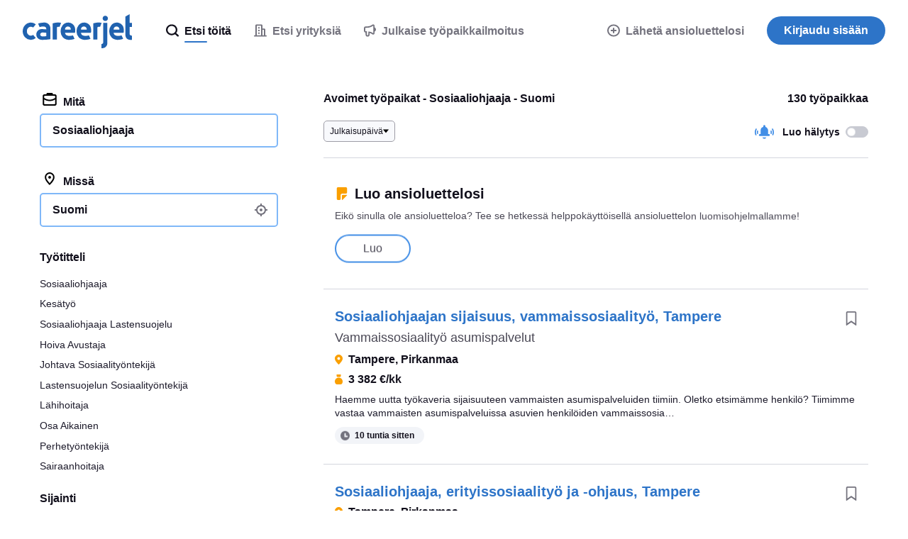

--- FILE ---
content_type: text/html; charset=UTF-8
request_url: https://syndicatedsearch.goog/afs/ads?sjk=maSpqayDTD2x046tPGIjjQ%3D%3D&psid=3498853991&adpage=1&channel=7890738650&client=pub-6184526169724134&q=sosiaaliohjaaja%20ty%C3%B6paikat&r=m&hl=fi&ivt=0&ie=utf-8&oe=utf-8&type=0&fexp=21404%2C17300002%2C17301431%2C17301432%2C17301436%2C17301266%2C72717108%2C17301544&format=n1%7Cn1%7Cn1%7Cn1%7Cn1&ad=n5&nocache=6151769790998526&num=0&output=uds_ads_only&v=3&bsl=8&pac=2&u_his=2&u_tz=0&dt=1769790998623&u_w=1280&u_h=720&biw=1280&bih=720&psw=1280&psh=6622&frm=0&uio=-----&cont=cjgad-1-1%7Ccjgad-1-2%7Ccjgad-1-3%7Ccjgad-1-4%7Ccjgad-1-5&drt=0&jsid=csa&jsv=861291464&rurl=https%3A%2F%2Fwww.careerjet.fi%2Ftyopaikat-sosiaaliohjaaja
body_size: 8340
content:
<!doctype html><html lang="fi-US"> <head>    <meta content="NOINDEX, NOFOLLOW" name="ROBOTS"> <meta content="telephone=no" name="format-detection"> <meta content="origin" name="referrer"> <title>Sponsorilinkit</title>   </head> <body>  <div id="adBlock">    </div>  <script nonce="ROhBdcTYaSAZlfDYES9pFg">window.AFS_AD_REQUEST_RETURN_TIME_ = Date.now();window.IS_GOOGLE_AFS_IFRAME_ = true;(function(){window.ad_json={"caps":[{"n":"queryId","v":"Ft58aY3-OOjO0L4PgtXWqAM"}],"bg":{"i":"https://www.google.com/js/bg/0EOIZzWGI0Vd3IDmgNCZXNp8y8hTTYoVixL4dterpu4.js","p":"[base64]/ry+AZaNKUT7PGY1ZQcjn/[base64]/EJhQ3c4gUhenDtAxCiLJSaKAjpKgzb06WzyDdXbPyjl3WV4iJaFjx/eEzw3hIn5aGtZJD/KJROZlU65Hhj2PUENdLXihhkTQRyjOPoXALCtRiY9dqNc0XVGFU3tnxDpC8yQBbQBp+w0W9VTmMDlQbKXwHfPKggMn82nfBOeth5a+2f6b5qphXcpGqhoo4Jsse5TTdzY4lp17Zy1sZ/Tb40kl4hPX2STgx2wkRSZ/uXzhdaMspH4k6twFdtjDVPH2L/1WwHat8xUsi7A1DPVLK0CRRFpieewjSySYzUWGX/frixlCZnVyeKqN3O0tchqgWqH3RHkcT/8FfceGF9p8fYFsyTGub2RcqspyBFFN/[base64]/MXNQrhOSj9lGiYND1UW585cssAudibM8mTtdMxVaAj1m+GmQFVVEmx32YVhYRfs71P2uvAzrC7R8fsuClKppYa4GWGgeBmk92nbRUgHwrySJgrh2Fw42paHy6vNiO0lKJH7FSWnGU1U8DEX4kpR0D7/pW+IfpqBPGEg3qYChhafdHmdY9Q7rqfPN4OddwCpgqtOqoPKb9IMRoLQ9Xun3i0rWnYVORMO+6AIMree8a/kjhPlwPjKsLWBTpSiCURwof9MfTnsFtiOrs6NsOsl/SnAtjmCJdxI15uRjWpmbQDdgiTFPpQTZ1OXho+52NZ0ZgI1sU5SzeRhXjkZtG0YHF/ZrgRMC8FTpRLMsHKuGcwU1z69xXrdekQKM9OCrvFYGHckcmLpj9JDQLvMiYRTprons4D9DBRC4qmry8huI5HKSao70zuKxNHi4Nz+VFMbgtZywKDex+6B+/5uEfNeuSNGrU5Xq1MrAkTUtBQZHoOEJcq2Wup2dEzlJc2x5S/vrKdYdp5KLZpOd12pD53Ek7PgJI7kFMvRoB9AbzqlTUUjRCZCQZ9gSSHntQ+NuQAygN9Fqfw+dE2WztTfMF2Dkh5wdENuONO4DLWBdoyBMChgd3/0bfBxAT+5KNVFqwz0oghJsce+sQ3UbjGe6feP8nWTsCjYoGPSYpreF2zf3zEsmdeijBT3W7aNsS1d4koSHB4iF1NEIrzcpyM6ifn4PzCavdSK2Wwc5HhiqUZZ397Xn/L6qO7wY/h58a8RPe5skzhclugptnBfUyAe8imcTuByZBvUjskS+e+1LogjoRQooiPign+D/XZ3+qa1LoIUcrz1dS7PGtAEYTUjsm3bseQ+M+Qq19SRUKJboFrVblyBUmHa4XZtoryHCmfUDwJTL3UR3IxuB7jlsbEJxd190XARLfaCVMqZjFKnBCr1hE3tgdVGNukZ0FEZ9aoaTiusL3ghkoTfvH4eS/vmjDFbTf2gmngHdiun061Ubliw0IEoCwqOH4MlZHwLxG0XbhTFuYtMCJXm6gWMBoXklhs0ou4QV5fGSCKuhp+t3GiQRdCMXuZw4nQzECq4IJZPfDsbv/jrbdJFAiVrOaPTSZfwbnt3jOIO/[base64]/diatUta12yDCc4MPwVkUBnJwvwLDNcisbj0NrlVs5BWINgjWnklKVIgcUrw57dWjZx77w3dzCM80dGCbcWUITunpvTUUJDQ+R6mygjEnxCGZ/chWPRoYZcfRFnJRJz8lpgxwyhdwXnPUM2Gl7kQtmeMqOsY9aAEAr7sYA3wu/9vdtsj3cnDkvqmYv3ndyZbO89ZERx0+bJXWqig4RFQyiPy+ZnfdRBAg7jg//Mfpa0rG0mKQENDOFCbXU0Sj4Hvbyx8J7Wy4o3DZIg3PFeQtZ/4sE6f3ZaanN6aDE1X6pOM9HZWx84tVDy/XTXR4c+2vcLnMruzrGxocK4M25NwH/E8tQ8HQUKio1cUMZb87KyJIhtIMj+Q7I8Gk+bX+jRIkhvbOO46ro9ORW9fZPvBqeSOKs8gXDbAFn7w8Fa7Zy6/t/SpD5GZ8g1pHIc15Ul8ip6Vun2gbvoIPylajNzZ35ZwFRVH7p16IynC0OJV0UQLHLSuRjsyez/Nviy0BvykgW3tr6DcwSxInjz91ZoudSnXMDZyw1g1IaeJhxuJuXVZz2RMk2Ztv9nfuu13acJkaKE2wkxBoB1iJ5TzOXU99JYFot/FaAjeXqx0eE20mFV5s0sNkGWk9DEg90FGH/cdZpPI89JbV5UkZ2raBjLZhe7fCIFj1BpZXPSU4wzQBo9WgcnrpVs0kflrO4SF/U2FYF7vfX+Uyayxl7EjR4jBb6jCDk1Q7GTmU4dj9YbXZ9Mj5XwwDW4WolXiz/eh8xVlZQ5DQvigEypfU7pO5ngMRZ5U/kzuRLT1WLaVzlLTqGoEhJRdioX5OzXImFkj8z+juB9EMWirksMPP+g9J4h5KY8oiJIT6qhyu9bVN8FGzmlo3br4w4zToVi2lft2Yyz+HIkCqpQx2PUtY9TzS/Sgw2iFBwI+w5bNaeYErNqh+LL1EcZOK0U5isSglHAkQ0NLD7KYBTMGCUNKpOWLgvniE3zq6uCIVHd7GWvhM2ydjs4JymzfXcnaPWx3R8x/tfXV9lT5btVbwCvlTrJm6Gc1TGMzdlY/hB30vWDgb6YKVrNMq4zrztwspVGYd8UJc23A2dqMztxDJ1o8wX0krIyA8/[base64]/wOlY37MJvK3chL4cB26r8eNALkp7V//ThULMlzbl8sHc7j212rJ9dBV/e3UV358eiFZbPN0lu95kt+0g25xEa+h8gzrwCPOAYNxeFRNe5j7qVvUb+b4dGc3Y1gsFuQ2adNn+uzkdqSlnmN7pTMrhOvfqvtRjB97IuQSHHsOiM09L83umtzu0dvBhK2/Y40znA8Y7SfRQhz5y935fqowK1yqZmo2fNBGvvswHBK9yifQ1KVXh0XCBDPHX/amTnxN9nVwJqVPz/tQezMPIQq+CqJIXlTsql62z17exAZkQ5sbhLYNr6BhYPvKmj1JsWigUf3UQX80WdjjcJGpflWWCn0TtlKVzZE9Li/Za7NGxhnFaE7zB8FsxKP7pCC6la6vfFrL1+ID3pZ0K2qRFT8STEN6/TMP+8iCpHpKOtb4djrsPCGftE/mTii8rxNOE5mvL6MV2nwoYK9HU87XIcBzgHl6fNnErcqGoXrAC0iE4je82B93udTSuIDgi++88RyRoHgnfVlPMq3MiNm5gvBHixl3dr2kdIGhHwnPz7K3fVb0BWXmJXHJtE49C84cB6L95/+BG2bOBgPcC9y/0o+OpBkXDnpnzMxs677g/ha9a6y+QSQ6iBLcwbHfV1eAS/MpjifBaz82uC9loixCts7ss2MNHWnDSBKw4LMqx9fLRnB/GXSg/pVrfudBB4ZsGxQjEGx/WUVYc0HowmUsnOPox3ej5WP03+fRd0xkPZtzU43SB9UaHLHkQ0NMBGQXwJdC3UYoej0+hcR1bdqdh3zOpLxjmlVwCfptB1FmDTL718dbV6Bp3lL8z+lVuvmYe1hwoJbwsGPlIESCIw1Sy6+8eC3tBWhXANyMQsMVMq7+4axiCyewMjiZRAeyGQcZG3Mr6u/XGJtoaWNBnZQ//IqsyA/8U2Ew1gW3dCMre83j85eMnAH5L3/AEkCPmrD9UJztoLOZWrpJij3GXQ8sLQtFkJThbiz9nwGDFjgrmfJSfeYNsyP8I9IkTpmyxsIiQZDyOCtZftex6EyJgBSjjNEMl6sruHRYGLnh+9n/30iA6VDTFJoZZ/7OLWByBhWDkeUHUW+YStdDWaRN6uVaJZ42nTQ8G0a0SYPFVbT77rnLRR/5hYkdM7Q+VSL+PuxR6GA6GH2JXgqSuBH1GnqztBTIhnniD2td+xe+ujyNvoODt3jRZGKzJq8HlEcIVPiRbC4JWwO2YL+6b/HZfoGIRX4sNoafqxF6oAc4fMUj9Y+o6SkWCxZh2togfXDTlJkD849t04GumrlRfjiIqtifNjQ7WcujCq1WF3870wgYoEHiGh0076OGWQsrCRRE6V/VWKRP8vq1PPSUYLQZkvyz6S/Or9tAwhWVI54EMig1PVYPNrEIgKKoYGfbiZ95TUGT7OMItbSasvweAtF3743I9xc3d/pXiM9UvaF5hmOpN4SA8VVwaYKMiH+4dycDDXREe/+wfWOhPNEUmlsKuhsNgfxoOqBeGOpT/epH6E6/[base64]/3q25Tq7/gpOmr9buO4lyg/o8XEFQzDvEkzrb4o2Sbth8cwgVjB9bfTO9Idwwvv6lYzVYOcZGdG1aQDQAPSAXEP5f/TP20dpZWaPjlcYqHWGUI2P/kLlE0QwPdvmke3GktGliBgRCtplebWxubIur1iSFx5V6iQ7qIuB3G/sJ77xYJdTCcO3rV228CsjAK9NmZxur371QKCoCnxoNB/cLj9bryrnkiaJYJjgAYYFzk6BGFG6R6jl03ciEdHXRqBv2CtuIm6somyg0t1RX/S/iqdFTvYa1gr8xW8O83dXPQGdbil3IDszpSpTk+iJ60E7a9VTLRUuPPTZ08bKJrE3BwWzJqvW6jt2b3v6isPqpBIPEEHrZlzzno7BTnJpmAG1hx4+wbfl7wOt1gD6AaNVXn4HL5HC53s3ks3a+00zZYqCGmVrm0SNtrk9u+HW+bMSjxQAVTZXx/CZlLQPO7udSKG/NhVHx8evUs8hOsQ1NzpUXcSM0hw/8jI0CdzAxdawCKGNRJhndda/EE/fnq9Qcin6wP3MmNGRJSZqB/klr/hVecjheVy9c5Xi5yRXPzLN5xXJNnuIHhY8ri3JQmUChzNX8CqBC8j353XPnl+TyZk/wS+RnQ4kDRScdoUInfEjnpW3Qjfb/xTQzU62HW2wRiGlA9A+Zurv4Jbo62XkU070/smf7SY0i0C5zDKyfG0w2zHOLo6ihOFYiVxfwMD+bzhnPYxCaqCASidgODW5HRvSJbT1DvaVBDJaAZGIb4qOqomal55KL4lyJUPqkr2H4Yo8/KXYTash5mig+5oq7aBws75VNNHZDRj2YZKk7CpiqAQ7XNbqr7dqPHa8jTlAYthuRZ+eMxJ14O4dyDkYnwvJVSIsjQIaCw3zn3TFzi1XrYbyR3VZQ2ZzNZjBLdeIJ78isg33I+gI6Axv+yflCP0rpRKWz/A3rbcBNi3dq665S/AKbxnvjXJNRZ1TNkuxUtKRFSy3mdbExuId4U076hyKAJvC3ALnJTfxam6Dd2Mqtzm22WrDmRDnT+dY3AXXKwOnRnHDsCfmmftsjNBIB24K5SLCcw/MJbe2V8fmI0hgwN5a/qMbBDD/lmkq8oh/zrbGk/RbuViqIAQKNlC8Se6kYYa+cbql1usV67NJmco1hUl1ZcdI2h1nHgr+Z6zh/VjK2FFz9DJRAk4kftkP36qUrpQ3MPMKU9E5Z41EdBsC7hpo6lfTL7wuvb03n8LircoMysdPDDT2Y3JLA29qprvNgb02O+oQODjjahVC9ATxxsD2V75JqLjKxHhE2eQ4oBOUGWCruiXO2z6tGxYXqeSCq16msOWtZiZWYomgd8Yxl2hY3UIaErqb84X/5bP3kEoR1MFIHRs8686XSBJRVy+/6WLf0e9mzszBgq+kBBUbEbi0Xggdd9tuiXRfUkMoko9q7tekKCJjVeh6cMWkYNqV9x/[base64]/yzSekaojLLNEKcgyfIu3frdUb2Gqv3od7ZqddCn8Z4dIqvVxnIfIfA7VPbZnYTMTYwotVNql7rByMayVQR6QKbyYpRAuOibytRLxsLqBiRpS6cFtETTOpmC+6oros9jCxTG+TA9kCb1CJzqAqyLMI9m5XE1WM/FZk7gAuo1gtWD8uvI020m//[base64]/XHQUJ26d6vt3xGr63PqQyW1+nEBVeIFDn69yU6h17nRpAqRDqr6qLqPS/asFpPd0lD/tiOe4QXCCpbU29pVt9KIOBC+gpfYK9HKCZdpQ/Kbr2K4uH/B0O3uRJlHOL5rb/J8wIckmHlfv+98BQHtgy0ExHRZo9jgsiDrvuuPjMuVwAKUXdcxsVX6YL+/ES9GX54YJpLr0RBV3GpFrwBswVSIWcUc/QUbDKl6vOcOQQjwENs+A1tTi+Twdogc0bhLoCgKV/[base64]/TTdqiYPYYGEWV72hZgo3eodG71wZMM6avzqqHe/bl/PSKAJGoJKM4IKJ/TvOf2yDqv9AHC8ZUoX8eSOy9PPb8A9r7ZxX5Q6ak4ys/Y7Tetdu/Y08emAburGohszYW+FASNmky8MkUHqAE5TG67NxUGLLh59kl2l7X62wf7GDYg+u0SUdziPHHMmyoVwS9aGi94S9thsy9/zLkAFBcNDFjEEu5jkfWKeQ0AL+P9FYKXLXtudb3JHiJt28AlicKsz3Vbuyg+ST/r/zf0ee/7kIP2sYnsqkOTdqq5roKm8iIWZUagIiybGXUjpmcuwku1UlS8irViG2D5UiER/yWNzgPiU0fjixBaZQgUnRmVD3KvR2qpZSnKMZKSttV3phtODV/NdJpyFwAZYPMyx21qu45X+k71i5mGNEXQ7iIFhQ0gVpQ1dVmhNM+O4BZyataydTEbuMRRyIA4D20Xj9wuqGlpMipU6xJjZFy53Pse6hBcOZtfG/8CBQRjusyFpr5KQvsonu16qelzHI/zFmvswMIc6+OfHYssNxgyCcllHy1cGXN9zvT398kTRLipWtlft3f/fX3cC/jUYDSc0odUiprDZxolHw5K5H88OlkcjR+67BgAYCi5v+WNqPdPz3BdU3v5qy93V/0Smw32qBrP9+O0EFgff/OvQI3vtOG0Mn7G+v5Bm2J+lS5pgKNDRJcyjO5g0yPW7yqoF/20b66mDwaVSz7QcDwiq0d2hxmu8SLEi8oWB/QkedGN4MLZ71Khyg42wpbIGLfeJCd+hgG9MD/5xVdTSsWsh18/Sa+U+lRuTb1vlGRh/bkCqGSzNjaUcRy1r7HA7gQhIf6m9FrYSNoIlFM4dR9q/npI1N5dTs0jx6QlWNAuQEa5zj/MGoS4mWMfUJ/[base64]/Ewi515AzaJXqXal3AOoJDnIdApwnx0r5mmvj4wo1xYrLd2jkmIJZq9eGV3EUpI8vBKUIfh6RCeNDKi7+cWd/aG+kN5zO42cOr0M9ZyU5zeCaQ3oDQgpp6pXu4PzGiE2NGmWXxL2lbYqhb29DH9bXaYhp3TPcNpAFAR6WmriF4k0vZtlt1s7g1TBTmMLYJq7AZ1Bv4d1AKlEL1wZwRLQKwVMqcvCR/03BJCOuMQG1KULC6Sjaw1xtob6jWKy6KdVZNIlomjPiZ341H7+bDGrPaYjnpMQmI4OLC4Sx9ZabdHLolcjhlA4X2ziQIq8uVCQe9LQnYBhgehohuuZmCpNb/cgx72szolqPWkqInl388LRmkptIybWIvS6f9nF5LckdTVGFT82IvgGaJlqWnLSQrTnegSBP2PTT/5zm8sVBEHQPtxscZANIZyf8EU5M8P4N43k4lJJrmqH6EqIc8apUeb+If9Ya5lssRgQkgsQ0eSx6O0S4LYV+D0U9MQPuD+4OgvC6F20Br+2t402FTtmYXyZ/W13F4+OjStKrkpmsN1udCeScYNpYMTqIUXYzzKH+fIaRDwL3wRiOZqv3dMfY63NjR5eXUaOJ+J4CbVsGjYY8ooOwp/X0PkKwgSBjv/+kRa9HlxdDd6m1I/Fz7w2fn0rwdbTPz3PWy8qkt6TOJFtSdHu498oNrlQD6k9JOp+WjbjmyrnVgrv82h+bXVx7d/2pF6WaxaM+O496flZAmUmujYQLsuiXYnAsfuOLvREcl8bSviK16f1kJJ6MoUqNrtB+OfGyArTRtnGg7dM1Ka70gJhIxUbxeIbSL9CawN85LU/o51vd61rEd4lP4sJ+Yvh4qJRQ7fvbAVA3oWlta33cwbNmCZUZz6dGh4FduCeE2tjgI9bz85HzTDFZdiFQfvGLyoT1WTUpnX4f87NDtKpNdkgojnMF2UPHl0HsDIiGX7z12h26RG/ko+aKTHkfhsGFyoMn4xYA2EaCMQwQrAcg+m4xOXetiU86u0zqawiUZ4TUUTqYxMbsG3h4ROUDARpMFGPIIyowzKB5C1uUZQHLFRI9/pj9VArNs/zvV/M30bcR8IKjzGT31AbZKX0am2LKIJzj7FtvQh7cALswpM1r+zIQ\u003d\u003d"},"gd":{"ff":{"fd":"swap","eiell":true,"pcsbs":"44","pcsbp":"8","esb":true},"cd":{"wftl":["Roboto"],"pid":"pub-6184526169724134","eawp":"partner-pub-6184526169724134","qi":"Ft58aY3-OOjO0L4PgtXWqAM"},"pc":{"alct":true,"ct":true},"dc":{"d":true}}};})();</script> <script src="/adsense/search/ads.js?pac=2" type="text/javascript" nonce="ROhBdcTYaSAZlfDYES9pFg"></script>  </body> </html>

--- FILE ---
content_type: image/svg+xml
request_url: https://static.careerjet.org/images/badge/google_play_fi.svg
body_size: 2080
content:
<svg xmlns="http://www.w3.org/2000/svg" viewBox="0 0 646 190"><path d="M622 5H24A19 19 0 0 0 5 23.7V167a19 19 0 0 0 18.7 19H622a19 19 0 0 0 19-18.7V24a19 19 0 0 0-18.7-19h-.3Z" fill="#000" fill-rule="nonzero"/><path d="M622 0a24 24 0 0 1 24 24v143a24 24 0 0 1-24 24H24a24 24 0 0 1-24-24V24A24 24 0 0 1 24 0h598Zm0 5H24A19 19 0 0 0 5 23.7V167a19 19 0 0 0 18.7 19H622a19 19 0 0 0 19-18.7V24a19 19 0 0 0-18.7-19h-.3Z" fill="#A6A6A6" fill-rule="nonzero"/><path d="M48.5 146.3c1.5 5.9 6.9 10.7 13.3 10.7 2.5 0 4.9-.7 7-1.9h.1l57.4-33.6-26.9-29.3H48l.5 54.1Z" fill="#D84037"/><path d="M150.8 83 126 68.7 98.4 93.5l28 28 24.5-14.3a13.8 13.8 0 0 0 0-24.2Z" fill="#F1B628"/><path d="M48 47.2v95.6c0 1.2.2 2.4.5 3.5l52.7-52.7-52.7-50c-.3 1.2-.5 2.4-.5 3.6Z" fill="#5373AA"/><path d="M126.2 68.6 68.9 35a13.6 13.6 0 0 0-20.3 8.3l-.1.4L99.8 95l26.4-26.4Z" fill="#319F4F"/><path fill="#FFFFFE" d="M199.9 41.9h4.6v25.5h12.8v4.3h-17.4V41.9M239.2 59.8l-3.3-9.1-1.2-3.4h-.2l-1.1 3.4-3.4 9.1h9.2ZM232 42h5.2l11.3 29.8h-5l-2.8-7.6h-12.2l-2.7 7.6h-5L232 42ZM256.2 46.2h-8.3v-4.3h21.2v4.3h-8.3v25.5h-4.6V46.2M287 59.8l-3.3-9.1-1.2-3.4h-.2l-1.1 3.4-3.4 9.1h9.2ZM279.8 42h5.2l11.3 29.8h-5l-2.8-7.6h-12.2l-2.7 7.6h-5L279.8 42ZM317.8 59.8l-3.4-9.1-1-3.4h-.3l-1.2 3.4-3.3 9.1h9.2ZM310.6 42h5.2L327 71.7h-5l-2.7-7.6H307l-2.7 7.6h-5L310.5 42ZM342.7 70.2c-2-1.4-3.3-3.5-4-6l4.2-1.8c.5 1.7 1.3 3 2.4 4 1.2 1.1 2.5 1.6 4.1 1.6 1.5 0 2.8-.3 3.9-1.1 1-.8 1.5-1.9 1.5-3.2a4 4 0 0 0-1.4-3.1c-.9-.8-2.5-1.6-4.7-2.4l-1.9-.7a14 14 0 0 1-5-3c-1.4-1.3-2-3-2-5.1 0-1.5.3-2.9 1.1-4.1a8.2 8.2 0 0 1 3.4-3c1.4-.7 3-1 4.8-1a9.5 9.5 0 0 1 9.4 6.1l-4.1 1.7a5 5 0 0 0-1.8-2.5c-.9-.8-2-1.1-3.4-1.1s-2.6.3-3.5 1c-1 .8-1.4 1.7-1.4 2.8 0 1 .4 1.9 1.3 2.6.8.7 2.1 1.3 3.9 2l1.9.6c2.6.9 4.5 2 6 3.4 1.3 1.4 2 3.3 2 5.7a8 8 0 0 1-1.5 4.9 8.9 8.9 0 0 1-3.8 3c-1.5.6-3 .9-4.7.9a11 11 0 0 1-6.7-2.2M365.4 41.9h18.1v4.3H370v8.4h12.1V59H370v8.4h13.5v4.3h-18.1V41.9M208.2 135.3a22.8 22.8 0 0 1-11.6-20.2 22.9 22.9 0 0 1 11.6-20.2c3.6-2 7.5-3 11.7-3 3.4 0 6.5.5 9.4 1.7 2.8 1.2 5.3 2.9 7.3 5l-4.8 4.8c-3-3.4-7-5.1-12-5.1-2.8 0-5.5.7-8 2a15.5 15.5 0 0 0-6.1 6 17.1 17.1 0 0 0-2.2 8.8 15.9 15.9 0 0 0 8.3 14.7c2.5 1.4 5.2 2 8.1 2 4.7 0 8.5-1.4 11.5-4.3 1-1 1.7-2.1 2.4-3.5.6-1.4 1-3 1.3-4.7h-15.3v-6h21.7a21.2 21.2 0 0 1-1 11.6 19.9 19.9 0 0 1-11.3 11.7 24.4 24.4 0 0 1-9.3 1.7c-4.2 0-8.1-1-11.7-3M267 130.9a9.8 9.8 0 0 0 3.6-3.8c.9-1.6 1.3-3.5 1.3-5.6 0-2.2-.4-4-1.3-5.7a9.6 9.6 0 0 0-8.5-5 9.7 9.7 0 0 0-8.6 5c-1 1.6-1.4 3.5-1.4 5.7 0 2.1.5 4 1.4 5.6a9.7 9.7 0 0 0 8.6 5c1.7 0 3.4-.3 4.9-1.2Zm-13.5 5.2a15.5 15.5 0 0 1-6-6 17.6 17.6 0 0 1-2-8.6c0-3.2.7-6 2-8.6a16.7 16.7 0 0 1 14.5-8.3c3.2 0 6 .8 8.6 2.3 2.5 1.5 4.5 3.5 5.9 6 1.4 2.6 2.1 5.5 2.1 8.6 0 3.1-.7 6-2.1 8.6a15.6 15.6 0 0 1-5.9 6 16.6 16.6 0 0 1-8.5 2.2c-3.2 0-6.1-.7-8.6-2.2ZM303 130.9a9.8 9.8 0 0 0 3.7-3.8c.9-1.6 1.3-3.5 1.3-5.6 0-2.2-.4-4-1.3-5.7a9.6 9.6 0 0 0-8.5-5 9.7 9.7 0 0 0-8.6 5c-1 1.6-1.4 3.5-1.4 5.7 0 2.1.4 4 1.4 5.6a9.7 9.7 0 0 0 8.5 5c1.8 0 3.5-.3 5-1.2Zm-13.4 5.2a15.5 15.5 0 0 1-6-6 17.6 17.6 0 0 1-2-8.6c0-3.2.6-6 2-8.6a16.7 16.7 0 0 1 14.5-8.3c3.2 0 6 .8 8.6 2.3 2.5 1.5 4.5 3.5 5.9 6 1.4 2.6 2 5.5 2 8.6 0 3.1-.6 6-2 8.6a15.6 15.6 0 0 1-6 6 16.6 16.6 0 0 1-8.5 2.2c-3.2 0-6-.7-8.5-2.2ZM338.3 130a9 9 0 0 0 3.4-3.5c.9-1.5 1.3-3.4 1.3-5.5s-.4-4-1.3-5.6a8.8 8.8 0 0 0-8-4.7c-1.7 0-3.3.4-4.7 1.2-1.5.8-2.6 2-3.5 3.5-.8 1.6-1.2 3.5-1.2 5.6 0 2.1.4 4 1.2 5.5.9 1.6 2 2.8 3.5 3.6a9.5 9.5 0 0 0 9.3 0ZM324 149.1a13 13 0 0 1-5.1-6.3l6.2-2.7c.6 1.7 1.7 3.1 3.2 4.2a9 9 0 0 0 5.3 1.5c3 0 5.2-.9 6.9-2.7 1.7-1.8 2.5-4.3 2.5-7.6v-3h-.4c-1 1.5-2.4 2.7-4.2 3.5-1.7 1-3.7 1.3-6 1.3a14.2 14.2 0 0 1-12.8-7.7c-1.3-2.5-2-5.4-2-8.6 0-3.2.7-6 2-8.5a15 15 0 0 1 5.4-5.8 14 14 0 0 1 13.4-.7c1.8.9 3.2 2 4.2 3.6h.4v-4h6.4v30a18 18 0 0 1-2 8.8 13.2 13.2 0 0 1-5.6 5.5 17.6 17.6 0 0 1-8.2 1.9c-3.9 0-7-.9-9.6-2.7ZM355.7 137.3h6.8V92.8h-6.8zM393 117.9a8.2 8.2 0 0 0-4-6.4 9 9 0 0 0-4.6-1.1c-2.3 0-4.2.6-5.7 2a10.5 10.5 0 0 0-3.2 5.5H393Zm-16.6 18.3a15.3 15.3 0 0 1-5.8-6c-1.4-2.6-2.1-5.5-2.1-8.6 0-3 .7-5.9 2-8.5a16 16 0 0 1 5.6-6.2c2.5-1.5 5.2-2.3 8.2-2.3 3.2 0 6 .7 8.3 2.1 2.3 1.4 4 3.3 5.3 5.8a18.4 18.4 0 0 1 1.7 10.4h-24.5c.3 3 1.4 5.4 3.2 7 1.9 1.7 4 2.5 6.6 2.5a9.5 9.5 0 0 0 8.7-5.1l5.5 2.6a16.6 16.6 0 0 1-5.8 6.2 16 16 0 0 1-8.6 2.2c-3.1 0-5.9-.7-8.3-2.1ZM430.2 113.6c2.3 0 4.1-.7 5.5-2.2a7 7 0 0 0 2-5 7 7 0 0 0-2-5 7.3 7.3 0 0 0-5.5-2.1h-8.6v14.3h8.6Zm-15.5-20.8H430c2.7 0 5.1.6 7.3 1.8a13 13 0 0 1 7.2 11.9c0 2.5-.6 4.9-1.9 7-1.3 2-3 3.7-5.3 4.8a15.5 15.5 0 0 1-7.3 1.8h-8.4v17.3h-6.9V92.8ZM448.5 137.3h6.7V92.8h-6.7zM477.4 131.7a8.9 8.9 0 0 0 4.4-7.7 16.2 16.2 0 0 0-7.5-1.9c-2.7 0-4.6.5-5.8 1.6a5.1 5.1 0 0 0-1.8 4c0 1.6.5 2.8 1.6 3.7 1.2 1 2.6 1.5 4.5 1.5 1.7 0 3.2-.4 4.6-1.2Zm-11.9 5.3a10 10 0 0 1-5.6-9.3c0-2.2.6-4 1.7-5.7a11 11 0 0 1 4.7-3.7 22.5 22.5 0 0 1 15.4.5v-1.7c0-2-.7-3.6-2.2-5a8.6 8.6 0 0 0-5.8-1.8 10.2 10.2 0 0 0-8.1 4l-4.6-3.5c1.4-2 3.2-3.5 5.4-4.6a17 17 0 0 1 7.5-1.6c4.5 0 8 1.2 10.6 3.4 2.5 2.3 3.7 5.4 3.7 9.5v19.8h-6.5v-3.9h-.4c-.9 1.4-2.2 2.6-3.9 3.5-1.7 1-3.6 1.4-5.8 1.4-2.2 0-4.3-.4-6-1.3ZM502.6 135.6l-13.2-30h7.4l9.1 21.7h.3l8.8-21.7h7.4l-19.6 45.2h-7.2l7-15.2M527.3 136c-2.4-1.6-4-3.6-5-6.2l6-2.6c.8 1.7 1.9 3 3.2 3.9 1.4.9 3 1.3 4.7 1.3 1.8 0 3.3-.3 4.5-1a3.1 3.1 0 0 0 1.8-2.8c0-1.2-.5-2.1-1.5-2.8-1-.7-2.6-1.3-4.8-1.8l-3.8-.8c-2.5-.7-4.6-1.8-6.3-3.3a7.9 7.9 0 0 1-2.5-6c0-1.8.6-3.4 1.7-4.9 1-1.4 2.6-2.5 4.4-3.2a16.6 16.6 0 0 1 13.9.6c2.2 1.1 3.8 2.8 4.8 5l-5.8 2.7c-1.3-2.5-3.5-3.8-6.8-3.8-1.5 0-2.9.3-4 1-1 .6-1.5 1.5-1.5 2.5 0 1.8 1.6 3.2 4.8 4l4.6 1.1c3.2.8 5.5 2 7.1 3.6a7.9 7.9 0 0 1 2.4 5.8c0 2-.6 3.8-1.7 5.3a11 11 0 0 1-4.7 3.5 17 17 0 0 1-6.6 1.2c-3.6 0-6.6-.7-9-2.3M562.6 137.7c-1.2-.5-2.2-1-3-1.9-1.8-1.7-2.7-4.2-2.7-7.3v-17h-5.5v-5.9h5.5v-9h6.7v9h7.8v5.9h-7.8V127c0 1.8.4 3 1 3.8.7.8 1.8 1.2 3.3 1.2a6 6 0 0 0 1.9-.3l1.8-1v6.6c-1.4.6-3 1-5 1-1.5 0-2.8-.3-4-.7M592 131.7a8.9 8.9 0 0 0 4.4-7.7 16.2 16.2 0 0 0-7.5-1.9c-2.7 0-4.6.5-5.8 1.6a5.1 5.1 0 0 0-1.9 4c0 1.6.6 2.8 1.7 3.7 1.1 1 2.6 1.5 4.5 1.5 1.7 0 3.2-.4 4.5-1.2ZM580 137a10 10 0 0 1-5.6-9.3c0-2.2.5-4 1.7-5.7a11 11 0 0 1 4.7-3.7 22.5 22.5 0 0 1 15.4.5v-1.7c0-2-.8-3.6-2.2-5a8.6 8.6 0 0 0-5.8-1.8 10.2 10.2 0 0 0-8.1 4l-4.6-3.5c1.3-2 3.2-3.5 5.4-4.6a17 17 0 0 1 7.5-1.6c4.5 0 8 1.2 10.6 3.4 2.5 2.3 3.7 5.4 3.7 9.5v19.8h-6.5v-3.9h-.4c-.9 1.4-2.2 2.6-3.9 3.5-1.7 1-3.6 1.4-5.8 1.4-2.3 0-4.3-.4-6-1.3Z"/></svg>